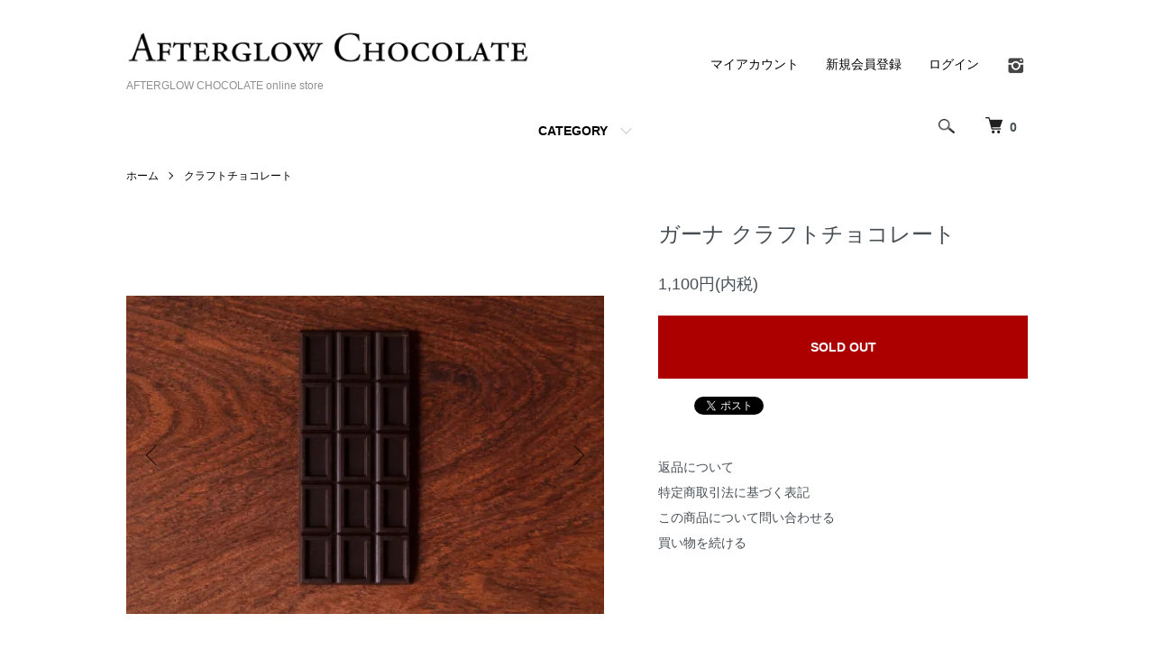

--- FILE ---
content_type: text/html; charset=EUC-JP
request_url: https://afterglow.shop-pro.jp/?pid=169326754
body_size: 8018
content:
<!DOCTYPE html PUBLIC "-//W3C//DTD XHTML 1.0 Transitional//EN" "http://www.w3.org/TR/xhtml1/DTD/xhtml1-transitional.dtd">
<html xmlns:og="http://ogp.me/ns#" xmlns:fb="http://www.facebook.com/2008/fbml" xmlns:mixi="http://mixi-platform.com/ns#" xmlns="http://www.w3.org/1999/xhtml" xml:lang="ja" lang="ja" dir="ltr">
<head>
<meta http-equiv="content-type" content="text/html; charset=euc-jp" />
<meta http-equiv="X-UA-Compatible" content="IE=edge,chrome=1" />
<meta name="viewport" content="width=device-width,initial-scale=1">
<title>ガーナ クラフトチョコレート - AFTERGLOW CHOCOLATE online store</title>
<meta name="Keywords" content="ガーナ クラフトチョコレート,afterglow" />
<meta name="Description" content="ガーナ産カカオ豆（70%)とてんさい糖だけで作られたシングルオリジンチョコレート。重厚で長い余韻コク深くナッティな風味でチョコレートらしい味わい。香ばしいナッツ感の上で柔らかく漂うベリー感。重厚な風味が長い余韻の中でゆっ" />
<meta name="Author" content="" />
<meta name="Copyright" content="GMOペパボ" />
<meta http-equiv="content-style-type" content="text/css" />
<meta http-equiv="content-script-type" content="text/javascript" />
<link rel="stylesheet" href="https://afterglow.shop-pro.jp/css/framework/colormekit.css" type="text/css" />
<link rel="stylesheet" href="https://afterglow.shop-pro.jp/css/framework/colormekit-responsive.css" type="text/css" />
<link rel="stylesheet" href="https://img21.shop-pro.jp/PA01488/459/css/3/index.css?cmsp_timestamp=20221018150803" type="text/css" />
<link rel="stylesheet" href="https://img21.shop-pro.jp/PA01488/459/css/3/product.css?cmsp_timestamp=20221018150803" type="text/css" />

<link rel="alternate" type="application/rss+xml" title="rss" href="https://afterglow.shop-pro.jp/?mode=rss" />
<script type="text/javascript" src="//ajax.googleapis.com/ajax/libs/jquery/1.7.2/jquery.min.js" ></script>
<meta property="og:title" content="ガーナ クラフトチョコレート - AFTERGLOW CHOCOLATE online store" />
<meta property="og:description" content="ガーナ産カカオ豆（70%)とてんさい糖だけで作られたシングルオリジンチョコレート。重厚で長い余韻コク深くナッティな風味でチョコレートらしい味わい。香ばしいナッツ感の上で柔らかく漂うベリー感。重厚な風味が長い余韻の中でゆっ" />
<meta property="og:url" content="https://afterglow.shop-pro.jp?pid=169326754" />
<meta property="og:site_name" content="AFTERGLOW CHOCOLATE online store" />
<meta property="og:image" content="https://img21.shop-pro.jp/PA01488/459/product/169326754.jpg?cmsp_timestamp=20250125200619"/>
	<meta name="facebook-domain-verification" content="4m1sqnzgiosnlna10h2rasgc26v6kx" />
<script>
  var Colorme = {"page":"product","shop":{"account_id":"PA01488459","title":"AFTERGLOW CHOCOLATE online store"},"basket":{"total_price":0,"items":[]},"customer":{"id":null},"inventory_control":"product","product":{"shop_uid":"PA01488459","id":169326754,"name":"\u30ac\u30fc\u30ca \u30af\u30e9\u30d5\u30c8\u30c1\u30e7\u30b3\u30ec\u30fc\u30c8","model_number":"","stock_num":0,"sales_price":1100,"sales_price_including_tax":1100,"variants":[],"category":{"id_big":2816877,"id_small":0},"groups":[],"members_price":1100,"members_price_including_tax":1100}};

  (function() {
    function insertScriptTags() {
      var scriptTagDetails = [];
      var entry = document.getElementsByTagName('script')[0];

      scriptTagDetails.forEach(function(tagDetail) {
        var script = document.createElement('script');

        script.type = 'text/javascript';
        script.src = tagDetail.src;
        script.async = true;

        if( tagDetail.integrity ) {
          script.integrity = tagDetail.integrity;
          script.setAttribute('crossorigin', 'anonymous');
        }

        entry.parentNode.insertBefore(script, entry);
      })
    }

    window.addEventListener('load', insertScriptTags, false);
  })();
</script>
<script async src="https://zen.one/analytics.js"></script>
</head>
<body>
<meta name="colorme-acc-payload" content="?st=1&pt=10029&ut=169326754&at=PA01488459&v=20260118030854&re=&cn=85aaabcd61625f9bc1f7dcd5daf56c35" width="1" height="1" alt="" /><script>!function(){"use strict";Array.prototype.slice.call(document.getElementsByTagName("script")).filter((function(t){return t.src&&t.src.match(new RegExp("dist/acc-track.js$"))})).forEach((function(t){return document.body.removeChild(t)})),function t(c){var r=arguments.length>1&&void 0!==arguments[1]?arguments[1]:0;if(!(r>=c.length)){var e=document.createElement("script");e.onerror=function(){return t(c,r+1)},e.src="https://"+c[r]+"/dist/acc-track.js?rev=3",document.body.appendChild(e)}}(["acclog001.shop-pro.jp","acclog002.shop-pro.jp"])}();</script><script src="https://img.shop-pro.jp/tmpl_js/86/jquery.tile.js"></script>
<script src="https://img.shop-pro.jp/tmpl_js/86/jquery.skOuterClick.js"></script>


<div class="l-header">
  <div class="l-header-main u-container">
    <div class="l-header-main__in">
      <div class="l-header-logo">
        <h1 class="l-header-logo__img">
          <a href="./"><img src="https://img21.shop-pro.jp/PA01488/459/PA01488459.png?cmsp_timestamp=20250430111636" alt="AFTERGLOW CHOCOLATE online store" /></a>
					<meta name="facebook-domain-verification" content="4m1sqnzgiosnlna10h2rasgc26v6kx" />
        </h1>
                  <p class="l-header-logo__txt">
            AFTERGLOW CHOCOLATE online store
          </p>
              </div>
      <div class="l-header-search">
        <button class="l-header-search__btn js-mega-menu-btn js-search-btn">
          <img src="https://img.shop-pro.jp/tmpl_img/86/icon-search.png" alt="検索" />
        </button>
        <div class="l-header-search__contents js-mega-menu-contents">
          <div class="l-header-search__box">
            <form action="https://afterglow.shop-pro.jp/" method="GET" class="l-header-search__form">
              <input type="hidden" name="mode" value="srh" />
              <div class="l-header-search__input">
                <input type="text" name="keyword" placeholder="商品検索" />
              </div>
              <button class="l-header-search__submit" type="submit">
                <img src="https://img.shop-pro.jp/tmpl_img/86/icon-search.png" alt="送信" />
              </button>
            </form>
            <button class="l-header-search__close js-search-close" type="submit" aria-label="閉じる">
              <span></span>
              <span></span>
            </button>
          </div>
        </div>
        <div class="l-header-cart">
          <a href="https://afterglow.shop-pro.jp/cart/proxy/basket?shop_id=PA01488459&shop_domain=afterglow.shop-pro.jp">
            <img src="https://img.shop-pro.jp/tmpl_img/86/icon-cart.png" alt="カートを見る" />
            <span class="p-global-header__cart-count">
              0
            </span>
          </a>
        </div>
      </div>
      <button class="l-menu-btn js-navi-open" aria-label="メニュー">
        <span></span>
        <span></span>
      </button>
    </div>
    <div class="l-main-navi">
      <div class="l-main-navi__in">
        <ul class="l-main-navi-list">
                              <li class="l-main-navi-list__item">
            <div class="l-main-navi-list__ttl">
              CATEGORY
            </div>
            <button class="l-main-navi-list__link js-mega-menu-btn">
              CATEGORY
            </button>
            <div class="l-mega-menu js-mega-menu-contents">
              <ul class="l-mega-menu-list">
                                <li class="l-mega-menu-list__item">
                  <a class="l-mega-menu-list__link" href="https://afterglow.shop-pro.jp/?mode=cate&cbid=2823390&csid=0">
                    ギフトセット／アソートセット
                  </a>
                </li>
                                                    <li class="l-mega-menu-list__item">
                  <a class="l-mega-menu-list__link" href="https://afterglow.shop-pro.jp/?mode=cate&cbid=2852595&csid=0">
                    ガトーショコラ
                  </a>
                </li>
                                                    <li class="l-mega-menu-list__item">
                  <a class="l-mega-menu-list__link" href="https://afterglow.shop-pro.jp/?mode=cate&cbid=2816877&csid=0">
                    クラフトチョコレート
                  </a>
                </li>
                                                    <li class="l-mega-menu-list__item">
                  <a class="l-mega-menu-list__link" href="https://afterglow.shop-pro.jp/?mode=cate&cbid=2824829&csid=0">
                    焼菓子
                  </a>
                </li>
                                                    <li class="l-mega-menu-list__item">
                  <a class="l-mega-menu-list__link" href="https://afterglow.shop-pro.jp/?mode=cate&cbid=2819090&csid=0">
                    チョコ用付属品
                  </a>
                </li>
                                                    <li class="l-mega-menu-list__item">
                  <a class="l-mega-menu-list__link" href="https://afterglow.shop-pro.jp/?mode=cate&cbid=2899681&csid=0">
                    ホワイトデー2025ギフト
                  </a>
                </li>
                                                    <li class="l-mega-menu-list__item">
                  <a class="l-mega-menu-list__link" href="https://afterglow.shop-pro.jp/?mode=cate&cbid=2855524&csid=0">
                    業務用チョコレート（会員様限定）
                  </a>
                </li>
                              </ul>
            </div>
          </li>
                                                </ul>
        <div class="l-help-navi-box">
          <ul class="l-help-navi-list">
            <li class="l-help-navi-list__item">
              <a class="l-help-navi-list__link" href="https://afterglow.shop-pro.jp/?mode=myaccount">マイアカウント</a>
            </li>
                                                            <li class="l-help-navi-list__item">
                    <a class="l-help-navi-list__link" href="https://afterglow.shop-pro.jp/customer/signup/new">新規会員登録</a>
                  </li>
                                <li class="l-help-navi-list__item">
                  <a class="l-help-navi-list__link" href="https://afterglow.shop-pro.jp/?mode=login&shop_back_url=https%3A%2F%2Fafterglow.shop-pro.jp%2F">ログイン</a>
                </li>
                                    </ul>
          <ul class="l-sns-navi-list u-opa">
                        <li class="l-sns-navi-list__item">
              <a href="https://instagram.com/afterglow_chocolate" target="_blank">
                <i class="icon-lg-b icon-instagram" aria-label="instagram"></i>
              </a>
            </li>
                                                            <!-- <li class="l-sns-navi-list__item">
              <a href="" target="_blank">
                <i class="icon-lg-b icon-pinterest" aria-label="pinterest"></i>
              </a>
            </li> -->
          </ul>
        </div>
      </div>
    </div>
    <div class="l-main-navi-overlay js-navi-close"></div>
  </div>
</div>

<div class="l-main product">
  <link href="https://img.shop-pro.jp/tmpl_js/86/slick.css" rel="stylesheet" type="text/css">
<link href="https://img.shop-pro.jp/tmpl_js/86/slick-theme.css" rel="stylesheet" type="text/css">

<div class="p-product">
  
  <div class="c-breadcrumbs u-container">
    <ul class="c-breadcrumbs-list">
      <li class="c-breadcrumbs-list__item">
        <a href="./">
          ホーム
        </a>
      </li>
            <li class="c-breadcrumbs-list__item">
        <a href="?mode=cate&cbid=2816877&csid=0">
          クラフトチョコレート
        </a>
      </li>
                </ul>
  </div>
  
    <div class="p-product u-container">
    <form name="product_form" method="post" action="https://afterglow.shop-pro.jp/cart/proxy/basket/items/add">
      <div class="p-product-main">
        
        <div class="p-product-img">
          <div class="p-product-img__main js-images-slider">
            <div class="p-product-img__main-item">
                            <img src="https://img21.shop-pro.jp/PA01488/459/product/169326754.jpg?cmsp_timestamp=20250125200619" alt="" />
                          </div>
                                                    <div class="p-product-img__main-item">
                <img src="https://img21.shop-pro.jp/PA01488/459/product/169326754_o1.jpg?cmsp_timestamp=20220712050204" alt="" />
              </div>
                                                                                                    </div>
                    <div class="p-product-img__thumb">
            <div class="u-overflow-slide">
              <ul class="p-product-thumb-list">
                                <li class="p-product-thumb-list__item">
                  <div class="p-product-thumb-list__img">
                    <img src="https://img21.shop-pro.jp/PA01488/459/product/169326754.jpg?cmsp_timestamp=20250125200619" alt="" />
                  </div>
                </li>
                                                                    <li class="p-product-thumb-list__item">
                    <div class="p-product-thumb-list__img">
                      <img src="https://img21.shop-pro.jp/PA01488/459/product/169326754_o1.jpg?cmsp_timestamp=20220712050204" alt="" />
                    </div>
                  </li>
                                                                                                                    </ul>
            </div>
          </div>
                  </div>
        
        
        <div class="p-product-info">
          <h2 class="p-product-info__ttl">
            ガーナ クラフトチョコレート
          </h2>
          
          <div class="p-product-info__id">
            
          </div>
          
          
          <div class="p-product-price">
                        <div class="p-product-price__sell">
              1,100円(内税)
            </div>
                                              </div>
          
          
                    
          
                    
          
          <div class="p-product-form">
                        <div class="p-product-form-btn">
              <div class="p-product-form-btn__cart">
                                                <button class="c-btn-cart is-soldout" type="button" disabled="disabled">
                    SOLD OUT
                  </button>
                                                          </div>
            </div>
          </div>
          
          
          <ul class="p-product-sns-list">
            <li class="p-product-sns-list__item">
              <div class="line-it-button" data-lang="ja" data-type="share-a" data-ver="3"
                         data-color="default" data-size="small" data-count="false" style="display: none;"></div>
                       <script src="https://www.line-website.com/social-plugins/js/thirdparty/loader.min.js" async="async" defer="defer"></script>
            </li>
            <li class="p-product-sns-list__item">
              
            </li>
            <li class="p-product-sns-list__item">
              <a href="https://twitter.com/share" class="twitter-share-button" data-url="https://afterglow.shop-pro.jp/?pid=169326754" data-text="" data-lang="ja" >ツイート</a>
<script charset="utf-8">!function(d,s,id){var js,fjs=d.getElementsByTagName(s)[0],p=/^http:/.test(d.location)?'http':'https';if(!d.getElementById(id)){js=d.createElement(s);js.id=id;js.src=p+'://platform.twitter.com/widgets.js';fjs.parentNode.insertBefore(js,fjs);}}(document, 'script', 'twitter-wjs');</script>
            </li>
          </ul>
          
          <ul class="p-product-link-list">
            <li class="p-product-link-list__item">
              <a href="https://afterglow.shop-pro.jp/?mode=sk#return">返品について</a>
            </li>
            <li class="p-product-link-list__item">
              <a href="https://afterglow.shop-pro.jp/?mode=sk#info">特定商取引法に基づく表記</a>
            </li>
                        <li class="p-product-link-list__item">
              <a href="https://afterglow.shop-pro.jp/customer/products/169326754/inquiries/new">この商品について問い合わせる</a>
            </li>
            <li class="p-product-link-list__item">
              <a href="https://afterglow.shop-pro.jp/?mode=cate&cbid=2816877&csid=0">買い物を続ける</a>
            </li>
          </ul>
        </div>
      </div>
      
      <div class="p-product-detail">
        
        <div class="p-product-explain">
          <h3 class="p-product__ttl">
            DETAIL
          </h3>
          <div class="p-product-explain__body">
            ガーナ産カカオ豆（70%)とてんさい糖だけで作られたシングルオリジンチョコレート。<br />
<br />
重厚で長い余韻<br />
コク深くナッティな風味でチョコレートらしい味わい。<br />
香ばしいナッツ感の上で柔らかく漂うベリー感。<br />
重厚な風味が長い余韻の中でゆっくりと変化していきます。<br />
<br />
-深煎りコーヒー/スモーキーな紅茶/ウィスキー、ワイン、ブランデー/日常の中のリラックスタイム/お仕事の合間に/贈り物に<br />
<br />
保存方法：直射日光を避け常温保存（28℃以下)<br />
<br />
賞味期限：発送より60日程度。<br />
<br />
送料クール便にて全国一律1,100円（北海道、沖縄は追加送料￥500-)<br />
雑貨のみに関しては常温便にて発送致します。<br />
常温便：全国一律1,000円（北海道、沖縄は追加送料￥500-)<br />
<br />
<br />
店舗様や飲食店様、企業様向けにまとまった数量での注文も大歓迎です。<br />
こちらのサイトからお問い合わせいただくか、当工房AFTERGLOW CHOCOLATE のホームページよりお問い合わせください。<br />
https://www.afterglow-chocolate.com<br />
<br />
お得な情報やスムーズにお客様に提供できる道具などの提案もしております。お気軽にどうぞ。<br />

          </div>
        </div>
        
        <div class="p-product-other">
          
                    
          
                    <div class="p-product-review">
            <h3 class="p-product__ttl">
              REVIEW
            </h3>
                        <div class="p-product-review__btn">
              <a href="https://afterglow.shop-pro.jp/customer/products/169326754/reviews/new" class="c-btn is-arrow">
                WRITE REVIEW
              </a>
            </div>
          </div>
                    
        </div>
      </div>
      <input type="hidden" name="user_hash" value="d1d41433b6755b53e9d80cfa52efe9b7"><input type="hidden" name="members_hash" value="d1d41433b6755b53e9d80cfa52efe9b7"><input type="hidden" name="shop_id" value="PA01488459"><input type="hidden" name="product_id" value="169326754"><input type="hidden" name="members_id" value=""><input type="hidden" name="back_url" value="https://afterglow.shop-pro.jp/?pid=169326754"><input type="hidden" name="reference_token" value="16a980586c414b67b7eb3bdd1f7968f3"><input type="hidden" name="shop_domain" value="afterglow.shop-pro.jp">
    </form>
  </div>

<script src="https://img.shop-pro.jp/tmpl_js/86/slick.min.js"></script>

<script type="text/javascript">
$(document).on("ready", function() {
  var slider = ".js-images-slider";
  var thumbnailItem = ".p-product-thumb-list__item";

  $(thumbnailItem).each(function() {
    var index = $(thumbnailItem).index(this);
    $(this).attr("data-index",index);
  });

  $(slider).on('init',function(slick) {
    var index = $(".slide-item.slick-slide.slick-current").attr("data-slick-index");
    $(thumbnailItem+'[data-index="'+index+'"]').addClass("is-current");
  });

  $(slider).slick( {
    autoplay: false,
    arrows: true,
    infinite: true
  });

  $(thumbnailItem).on('click',function() {
    var index = $(this).attr("data-index");
    $(slider).slick("slickGoTo",index,false);
  });

  $(slider).on('beforeChange',function(event,slick, currentSlide,nextSlide){
    $(thumbnailItem).each(function() {
      $(this).removeClass("is-current");
    });
    $(thumbnailItem+'[data-index="'+nextSlide+'"]').addClass("is-current");
  });
});
</script></div>

<div class="l-bottom u-container">
        <div class="p-shop-info">
    
        
    
        
  </div>
  <div class="p-shopguide u-contents-s">
    <h2 class="u-visually-hidden">
      ショッピングガイド
    </h2>
    <div class="p-shopguide-wrap">
            <div class="p-shopguide-column">
        <div class="p-shopguide-box js-matchHeight">
          <div class="p-shopguide-head">
            <div class="p-shopguide__icon">
              <img src="https://img.shop-pro.jp/tmpl_img/86/shopguide-icon-shipping.png" alt="" />
            </div>
            <h3 class="c-ttl-sub">
              SHIPPING
              <span class="c-ttl-sub__ja">配送・送料について</span>
            </h3>
          </div>
          <dl class="p-shopguide-txt">
                        <dt class="p-shopguide__ttl">
              クロネコヤマト
            </dt>
            <dd class="p-shopguide__body">
                            送料は全国一律1,100円 (食品はクール便）北海道・沖縄（離島・一部地域）は＋500円。 <br />
雑貨のみに関しては常温便にて発送致します。<br />
常温便：全国一律1,000円（北海道、沖縄は追加送料￥500-)<br />
合計金額が10,000円以上で送料無料となります。
            </dd>
                      </dl>
        </div>
      </div>
            <div class="p-shopguide-column">
        <div class="p-shopguide-box js-matchHeight">
          <div class="p-shopguide-head">
            <div class="p-shopguide__icon">
              <img src="https://img.shop-pro.jp/tmpl_img/86/shopguide-icon-return.png" alt="" />
            </div>
            <h3 class="c-ttl-sub">
              RETURN
              <span class="c-ttl-sub__ja">返品について</span>
            </h3>
          </div>
          <dl class="p-shopguide-txt">
                        <dt class="p-shopguide__ttl">
              不良品
            </dt>
            <dd class="p-shopguide__body">
              商品到着後速やかにご連絡ください。商品に欠陥がある場合を除き、返品には応じかねますのでご了承ください。
            </dd>
                                    <dt class="p-shopguide__ttl">
              返品期限
            </dt>
            <dd class="p-shopguide__body">
              商品到着後７日以内とさせていただきます。
            </dd>
                                    <dt class="p-shopguide__ttl">
              返品送料
            </dt>
            <dd class="p-shopguide__body">
              お客様都合による返品につきましてはお客様のご負担とさせていただきます。不良品に該当する場合は当方で負担いたします。
            </dd>
                      </dl>
        </div>
      </div>
            <div class="p-shopguide-column">
        <div class="p-shopguide-box js-matchHeight">
          <div class="p-shopguide-head">
            <div class="p-shopguide__icon">
              <img src="https://img.shop-pro.jp/tmpl_img/86/shopguide-icon-payment.png" alt="" />
            </div>
            <h3 class="c-ttl-sub">
              PAYMENT
              <span class="c-ttl-sub__ja">お支払いについて</span>
            </h3>
          </div>
          <dl class="p-shopguide-txt">
                        <dt class="p-shopguide__ttl">
              銀行振込(バーチャル口座)
            </dt>
            <dd class="p-shopguide__body">
                                          
            </dd>
                        <dt class="p-shopguide__ttl">
              GMO後払い
            </dt>
            <dd class="p-shopguide__body">
                                          
            </dd>
                        <dt class="p-shopguide__ttl">
              コンビニ
            </dt>
            <dd class="p-shopguide__body">
                                          
            </dd>
                        <dt class="p-shopguide__ttl">
              Amazon Pay
            </dt>
            <dd class="p-shopguide__body">
                                          
            </dd>
                      </dl>
        </div>
      </div>
          </div>
  </div>
</div>

<div class="l-footer">
  <div class="u-container">
    <div class="l-footer-main">
      <div class="l-footer-shopinfo">
        <div class="l-footer-shopinfo__logo">
          <a href="./"><img src="https://img21.shop-pro.jp/PA01488/459/PA01488459.png?cmsp_timestamp=20250430111636" alt="AFTERGLOW CHOCOLATE online store" /></a>
        </div>
                <div class="l-footer-shopinfo__txt">
          AFTERGLOW CHOCOLATE online store
        </div>
                <ul class="l-footer-sns-list u-opa">
                    <li class="l-footer-sns-list__item">
            <a href="https://instagram.com/afterglow_chocolate" target="_blank">
              <i class="icon-lg-b icon-instagram" aria-label="instagram"></i>
            </a>
          </li>
                                                  <!-- <li class="l-footer-sns-list__item">
            <a href="" target="_blank">
              <i class="icon-lg-b icon-pinterest" aria-label="pinterest"></i>
            </a>
          </li> -->
        </ul>
              </div>
      <div class="l-footer-navi">
        <ul class="l-footer-navi-list">
          <li class="l-footer-navi-list__item">
            <a class="l-footer-navi-list__link" href="./">
              ホーム
            </a>
          </li>
          <li class="l-footer-navi-list__item">
            <a class="l-footer-navi-list__link" href="https://afterglow.shop-pro.jp/?mode=sk#delivery">
              配送・送料について
            </a>
          </li>
          <li class="l-footer-navi-list__item">
            <a class="l-footer-navi-list__link" href="https://afterglow.shop-pro.jp/?mode=sk#return">
              返品について
            </a>
          </li>
          <li class="l-footer-navi-list__item">
            <a class="l-footer-navi-list__link" href="https://afterglow.shop-pro.jp/?mode=sk#payment">
              支払い方法について
            </a>
          </li>
          <li class="l-footer-navi-list__item">
            <a class="l-footer-navi-list__link" href="https://afterglow.shop-pro.jp/?mode=sk#info">
              特定商取引法に基づく表記
            </a>
          </li>
          <li class="l-footer-navi-list__item">
            <a class="l-footer-navi-list__link" href="https://afterglow.shop-pro.jp/?mode=privacy">
              プライバシーポリシー
            </a>
          </li>
        </ul>
        <ul class="l-footer-navi-list">
                              <li class="l-footer-navi-list__item">
            <span class="l-footer-navi-list__link">
              <a href="https://afterglow.shop-pro.jp/?mode=rss">RSS</a> / <a href="https://afterglow.shop-pro.jp/?mode=atom">ATOM</a>
            </span>
          </li>
        </ul>
        <ul class="l-footer-navi-list">
          <li class="l-footer-navi-list__item">
            <a class="l-footer-navi-list__link" href="https://afterglow.shop-pro.jp/?mode=myaccount">
              マイアカウント
            </a>
          </li>
                                        <li class="l-footer-navi-list__item">
            <a class="l-footer-navi-list__link" href="https://afterglow.shop-pro.jp/customer/signup/new">
              会員登録
            </a>
          </li>
                    <li class="l-footer-navi-list__item">
            <a class="l-footer-navi-list__link" href="https://afterglow.shop-pro.jp/?mode=login&shop_back_url=https%3A%2F%2Fafterglow.shop-pro.jp%2F">
              ログイン
            </a>
          </li>
                              <li class="l-footer-navi-list__item">
                        <a class="l-footer-navi-list__link" href="https://afterglow.shop-pro.jp/cart/proxy/basket?shop_id=PA01488459&shop_domain=afterglow.shop-pro.jp">
              カートを見る
            </a>
                      </li>
          <li class="l-footer-navi-list__item">
            <a class="l-footer-navi-list__link" href="https://afterglow.shop-pro.jp/customer/inquiries/new">
              お問い合わせ
            </a>
          </li>
        </ul>
      </div>
    </div>
  </div>
</div>
<div class="l-copyright">
  <div class="l-copyright__txt">
    アフターグロウチョコレートの公式オンラインストアです。
  </div>
  
</div>

<script src="https://img.shop-pro.jp/tmpl_js/86/jquery.biggerlink.min.js"></script>
<script src="https://img.shop-pro.jp/tmpl_js/86/jquery.matchHeight-min.js"></script>
<script src="https://img.shop-pro.jp/tmpl_js/86/what-input.js"></script>

<script type="text/javascript">
$(document).ready(function() {
  //category search
  $(".js-mega-menu-btn").on("click",function() {
    if ($(this).hasClass("is-on")) {
      $(this).removeClass("is-on");
      $(this).next(".js-mega-menu-contents").fadeOut(200,"swing");
    } else {
      $(".js-mega-menu-btn").removeClass("is-on");
      $(".js-mega-menu-btn").next().fadeOut(200,"swing");
      $(this).addClass("is-on");
      $(this).next(".js-mega-menu-contents").fadeIn(200,"swing");
    }
  });
  $(".js-search-close").on('click',function() {
    $(".l-header-search__contents").fadeOut(200,"swing");
    $(".l-header-search__btn").removeClass("is-on");
  });
  $(".js-search-btn").on('click',function() {
    $(".l-main-navi").removeClass("is-open");
    $(".js-navi-open").removeClass("is-on");
  });

  //hamburger
  $(".js-navi-open,.js-navi-close").on('click',function() {
    $(".l-header-search__contents").fadeOut(200,"swing");
    $(".l-header-search__btn").removeClass("is-on");
    $(".l-header").toggleClass("is-open");
    $(".l-main-navi").toggleClass("is-open");
    $(".l-menu-btn").toggleClass("is-on");
    $(".l-main-navi-overlay").toggleClass("is-on");
  });
});
</script>

<script type="text/javascript">
$(document).ready(function() {
  var header = $(".l-header")
  var headerHeight = header.outerHeight()
  var navPos = $(".l-main-navi").offset().top

  $(window).on("load scroll", function() {
    var value = $(this).scrollTop();
    if ( value > navPos ) {
      $(".l-header").addClass("is-fixed");
      $(".l-main").css("margin-top", headerHeight);
    } else {
      $(".l-header").removeClass("is-fixed");
      $(".l-main").css("margin-top", '0');
    }
  });
  $(window).on("load resize", function() {
    if ($(window).width() < 1030) {
      $("body").css("margin-top", header.outerHeight());
    } else {
      $("body").css("margin-top", "");
    }
  });
});
</script>

<script type="text/javascript">
$(document).ready(function() {
  $(".js-bigger").biggerlink();
});
</script>

<script type="text/javascript">
$(document).ready(function() {
  $(".js-matchHeight").matchHeight();
});
</script>

<script>
  $(function () {
  function window_size_switch_func() {
    if($(window).width() >= 768) {
    // product option switch -> table
    $('#prd-opt-table').html($('.prd-opt-table').html());
    $('#prd-opt-table table').addClass('table table-bordered');
    $('#prd-opt-select').empty();
    } else {
    // product option switch -> select
    $('#prd-opt-table').empty();
    if($('#prd-opt-select > *').size() == 0) {
      $('#prd-opt-select').append($('.prd-opt-select').html());
    }
    }
  }
  window_size_switch_func();
  $(window).load(function () {
    $('.history-unit').tile();
  });
  $(window).resize(function () {
    window_size_switch_func();
    $('.history-unit').tile();
  });
  });
</script><div class="l-copyright__logo" style="margin-bottom:30px;">
    <a href="https://shop-pro.jp/?utm_source=shop-page&utm_medium=footer-logo" target="_blank">Powered by<img src="https://img.shop-pro.jp/tmpl_img/86/powered.png" alt="カラーミーショップ" /></a>
</div><script type="text/javascript" src="https://afterglow.shop-pro.jp/js/cart.js" ></script>
<script type="text/javascript" src="https://afterglow.shop-pro.jp/js/async_cart_in.js" ></script>
<script type="text/javascript" src="https://afterglow.shop-pro.jp/js/product_stock.js" ></script>
<script type="text/javascript" src="https://afterglow.shop-pro.jp/js/js.cookie.js" ></script>
<script type="text/javascript" src="https://afterglow.shop-pro.jp/js/favorite_button.js" ></script>
</body></html>